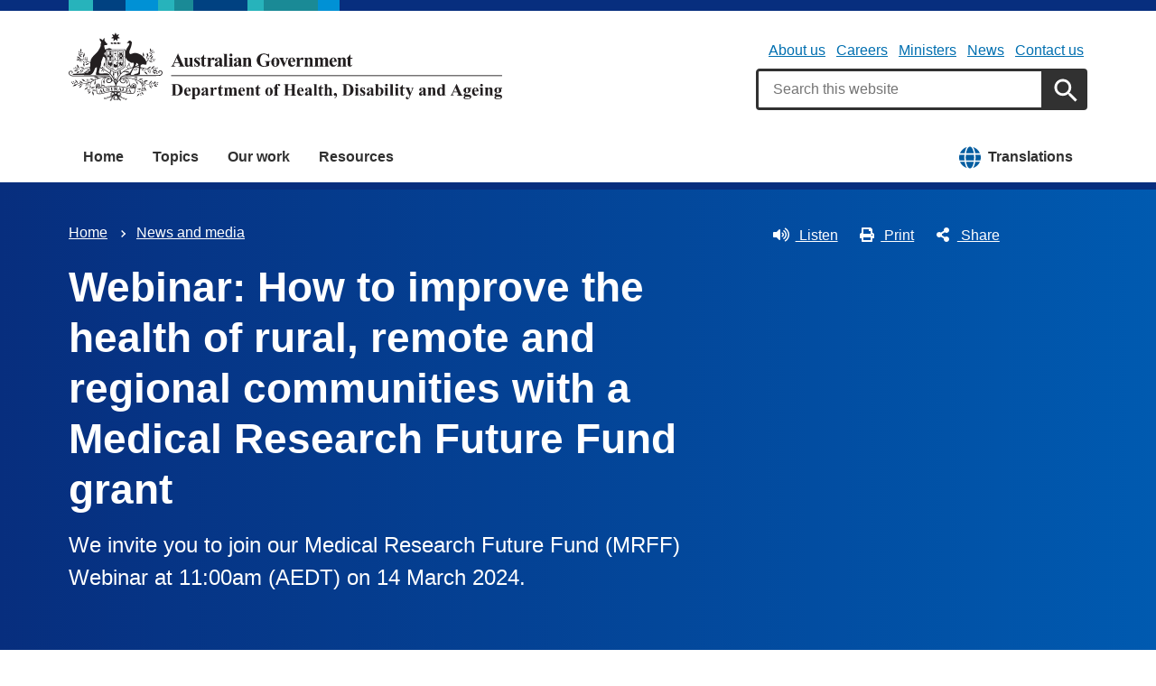

--- FILE ---
content_type: text/html; charset=UTF-8
request_url: https://www.health.gov.au/news/webinar-how-to-improve-the-health-of-rural-remote-and-regional-communities-with-a-medical-research-future-fund-grant-mrff?language=ml
body_size: 10469
content:
<!DOCTYPE html>
<html lang="en" dir="ltr" prefix="og: https://ogp.me/ns#">
  <head>
    
<!-- Google Tag Manager -->
<script>
  (function (w, d, s, l, i) {
  w[l] = w[l] || [];
  w[l].push({'gtm.start': new Date().getTime(), event: 'gtm.js'});
  var f = d.getElementsByTagName(s)[0],
  j = d.createElement(s),
  dl = l != 'dataLayer' ? '&l=' + l : '';
  j.async = true;
  j.src = 'https://www.googletagmanager.com/gtm.js?id=' + i + dl;
  f.parentNode.insertBefore(j, f);
  })(window, document, 'script', 'dataLayer', 'GTM-N4ZZ787');
</script>
<!-- End Google Tag Manager -->

    <meta charset="utf-8" />
<script async src="https://www.googletagmanager.com/gtag/js?id=UA-54970022-1"></script>
<script>window.dataLayer = window.dataLayer || [];function gtag(){dataLayer.push(arguments)};gtag("js", new Date());gtag("set", "developer_id.dMDhkMT", true);gtag("config", "UA-54970022-1", {"groups":"default","anonymize_ip":true,"page_placeholder":"PLACEHOLDER_page_path"});gtag('config', 'G-0XT7NFV9ZS', {'name': 'govcms'}); gtag('govcms.send', 'pageview', {'anonymizeIp': true})</script>
<meta name="description" content="We invite you to join our Medical Research Future Fund (MRFF) Webinar at 11:00am (AEDT) on 14 March 2024." />
<link rel="canonical" href="https://www.health.gov.au/news/webinar-how-to-improve-the-health-of-rural-remote-and-regional-communities-with-a-medical-research-future-fund-grant-mrff" />
<meta name="generator" content="Drupal 9 (http://drupal.org) + govCMS (http://govcms.gov.au)" />
<meta property="og:site_name" content="Australian Government Department of Health, Disability and Ageing" />
<meta property="og:type" content="article" />
<meta property="og:url" content="https://www.health.gov.au/news/webinar-how-to-improve-the-health-of-rural-remote-and-regional-communities-with-a-medical-research-future-fund-grant-mrff?language=ml" />
<meta property="og:title" content="Webinar: How to improve the health of rural, remote and regional communities with a Medical Research Future Fund grant" />
<meta property="og:description" content="We invite you to join our Medical Research Future Fund (MRFF) Webinar at 11:00am (AEDT) on 14 March 2024." />
<meta property="og:image" content="https://www.health.gov.au/sites/default/files/2024-02/webinar-how-to-improve-the-health-of-rural-remote-and-regional-communities-with-a-medical-research-future-fund-grant.jpg" />
<meta property="og:image:type" content="image/png" />
<meta property="og:image:width" content="1200" />
<meta property="og:image:height" content="630" />
<meta property="og:updated_time" content="2024-02-26T09:54:28+11:00" />
<meta property="article:published_time" content="2024-02-26T09:52:56+11:00" />
<meta property="article:modified_time" content="2024-02-26T09:54:28+11:00" />
<meta name="dcterms.title" content="Webinar: How to improve the health of rural, remote and regional communities with a Medical Research Future Fund grant" />
<meta name="dcterms.creator" content="Australian Government Department of Health, Disability and Ageing" />
<meta name="dcterms.description" content="We invite you to join our Medical Research Future Fund (MRFF) Webinar at 11:00am (AEDT) on 14 March 2024." />
<meta name="dcterms.publisher" content="Australian Government Department of Health, Disability and Ageing" />
<meta name="dcterms.date" content="2026-01-23T17:31+11:00" />
<meta name="dcterms.type" content="text" />
<meta name="dcterms.format" content="text/html" />
<meta name="dcterms.identifier" content="https://www.health.gov.au/news/webinar-how-to-improve-the-health-of-rural-remote-and-regional-communities-with-a-medical-research-future-fund-grant-mrff?language=ml" />
<meta name="dcterms.language" content="en" />
<meta name="Generator" content="Drupal 10 (http://drupal.org) + GovCMS (http://govcms.gov.au)" />
<meta name="MobileOptimized" content="width" />
<meta name="HandheldFriendly" content="true" />
<meta name="viewport" content="width=device-width, initial-scale=1.0" />
<meta name="nodeId" content="49736" />
<meta name="health.search_title" content="Webinar: How to improve the health of rural, remote and regional communities with a Medical Research Future Fund grant" />
<meta name="health.content_type" content="News" />
<meta name="health.audience" content="General public" />
<meta name="health.breadcrumb" content="News and media" />
<meta name="health.topics" content="Health data and medical research" />
<meta name="health.related_initiatives" content="Medical Research Future Fund" />
<meta name="health.content_owner" content="HERD Hlth and Medical Research Office BR" />
<meta name="health.language" content="English" />
<link rel="icon" href="/profiles/contrib/govcms/favicon.ico" type="image/vnd.microsoft.icon" />
<link rel="alternate" hreflang="en" href="https://www.health.gov.au/news/webinar-how-to-improve-the-health-of-rural-remote-and-regional-communities-with-a-medical-research-future-fund-grant-mrff?language=en" />
<link rel="alternate" hreflang="x-default" href="https://www.health.gov.au/news/webinar-how-to-improve-the-health-of-rural-remote-and-regional-communities-with-a-medical-research-future-fund-grant-mrff?language=en" />

        <link rel="stylesheet" media="all" href="/sites/default/files/css/css_e9s29t29CWSDHua25Wory_-ZDZ86JkICHRIiylz9xYQ.css?delta=0&amp;language=en&amp;theme=hga&amp;include=eJxti0sOwyAQQy-E4EjREBygGhjEQNrcvh816iLd2JafnUA8kossntikSGdkOmSOxc_MAd1tMvsqvCjWkaWeOGRdZUc_nFS8uGnUKXZqSV3osxHbX2NnbdNz1oRg9NCB4jwpzJ5xV_dRWyRMhrnDb9KL-7qlGz0uJRgFddiAQZnVDonxz_ecFahSvPK3PAGaqWdB" />
<link rel="stylesheet" media="all" href="/sites/default/files/css/css_JQvzLktfbwTiBUurAb_98p1QlgJ7dysJVZ_MkKXvka4.css?delta=1&amp;language=en&amp;theme=hga&amp;include=eJxti0sOwyAQQy-E4EjREBygGhjEQNrcvh816iLd2JafnUA8kossntikSGdkOmSOxc_MAd1tMvsqvCjWkaWeOGRdZUc_nFS8uGnUKXZqSV3osxHbX2NnbdNz1oRg9NCB4jwpzJ5xV_dRWyRMhrnDb9KL-7qlGz0uJRgFddiAQZnVDonxz_ecFahSvPK3PAGaqWdB" />

    
    <title>Webinar: How to improve the health of rural, remote and regional communities with a Medical Research Future Fund grant | Australian Government Department of Health, Disability and Ageing</title>
    <link rel="apple-touch-icon" sizes="180x180" href="/themes/custom/hga/images/favicons/apple-touch-icon.png">
    <link rel="icon" type="image/png" sizes="32x32" href="/themes/custom/hga/images/favicons/favicon-32x32.png">
    <link rel="icon" type="image/png" sizes="16x16" href="/themes/custom/hga/images/favicons/favicon-16x16.png">
    <link rel="manifest" href="/themes/custom/hga/site.webmanifest">
  </head>
  <body class="health-gov-au node-h_news_article node--49736 au-grid">
    
<!-- Google Tag Manager (noscript) -->
<noscript>
  <iframe src="https://www.googletagmanager.com/ns.html?id=GTM-N4ZZ787" height="0" width="0" style="display:none;visibility:hidden"></iframe>
</noscript>
<!-- End Google Tag Manager (noscript) -->

        <nav class="au-skip-link">
      <a class="au-skip-link__link" href="#content">Skip to main content</a>
      <a class="au-skip-link__link" href="#main-nav-default">Skip to main navigation</a>
    </nav>

    
      <div class="dialog-off-canvas-main-canvas" data-off-canvas-main-canvas>
    

<div class="au-body">

  
  

    <div class="region--header_top">
    <div class="views-element-container" id="block-views-block-h-global-notifications-block-1">
  
    
      <div data_region="header_top"><div class="view--h-global-notifications js-view-dom-id-9ca4d57de1e98e2d566b6a6fa47394b05910ed2b8eb01d7addaff4079eed4503">
  
  
  

  
  
  

    

  
  

  
  
</div>
</div>

  </div>

  </div>


      
<header class="au-header  pillars-container" role="banner">
  <div class="container">
    <div id="pillars"></div>
    <div class="row">
      <div class="col-xs-12 col-md-6">
        <a href="/" title="Home" rel="home" class="au-header__logo">
          <img src="/themes/custom/hga/images/dhda-logo.svg" alt="Australian Government Department of Health, Disability and Ageing" class="au-header__logo-image au-responsive-media-img">
        </a>
        <div class="au-sronly">
          <p>Australian Government Department of Health, Disability and Ageing</p>
        </div>
      </div>
      <div class="col-xs-12 col-md-6">
        <div class="health-sub-nav text--align-right">
            <div class="region--header">
      

<h3 class="au-sronly">Sub menu</h3>

              <ul data_region="header" class="au-link-list au-link-list--inline">
              <li>
        <a href="/topics/about-the-department" data-drupal-link-system-path="node/1466">About us</a>
              </li>
          <li>
        <a href="/topics/about-the-department/work-with-us" data-drupal-link-system-path="node/161">Careers</a>
              </li>
          <li>
        <a href="/ministers" title="" data-drupal-link-system-path="node/6183">Ministers</a>
              </li>
          <li>
        <a href="/news" title="" data-drupal-link-system-path="node/44726">News</a>
              </li>
          <li>
        <a href="/topics/about-the-department/contact-us" title="" data-drupal-link-system-path="node/1576">Contact us</a>
              </li>
        </ul>
  




<div class="health-search health-search--global">
  <div class="health-search__form__input-wrapper">
    <form class="health-search__form health-search__form--global" action="/node/44804" method="get" role="search">
      <div class="au-form__item health-search__query-field health-search__query-field--global">
        <label class="sr-only" for="funnelback-query">Search</label>
        <input
          placeholder="Search this website"
          type="text"
          id="funnelback-query"
          name="query"
          value=""
          size="30"
          maxlength="128"
          class="health-search__form__input au-text-input au-text-input--block au-text-input au-text-input--block"
          autocomplete="off"
        />
      </div>
              <input type="hidden" name="search_scope" value="0">
            <input
        class="au-btn au-btn button health-search__form__submit health-search__form__submit--global"
        type="submit"
        id="funnelback-query-submit"
        value="Apply"
      />
    </form>
  </div>
</div>

  </div>

        </div>
      </div>
    </div>
  </div>
</header>
  
    <div class="region--navigation">
    <div id="block-system-menu-block-main">
  
    
      

<nav class="au-main-nav " aria-label="main">
  <div class="container">
    <div class="row">
      <div class="col-md-12">
        <div id="main-nav-default" class="au-main-nav__content">
          <button aria-controls="main-nav-default" class="au-main-nav__toggle au-main-nav__toggle--open" onclick="return AU.mainNav.Toggle( this )">
            
	<span class="svg-inline--fa fa-fw "><svg xmlns="http://www.w3.org/2000/svg" viewBox="0 0 448 512"><path d="M16 132h416c8.837 0 16-7.163 16-16V76c0-8.837-7.163-16-16-16H16C7.163 60 0 67.163 0 76v40c0 8.837 7.163 16 16 16zm0 160h416c8.837 0 16-7.163 16-16v-40c0-8.837-7.163-16-16-16H16c-8.837 0-16 7.163-16 16v40c0 8.837 7.163 16 16 16zm0 160h416c8.837 0 16-7.163 16-16v-40c0-8.837-7.163-16-16-16H16c-8.837 0-16 7.163-16 16v40c0 8.837 7.163 16 16 16z"/></svg></span>
            Menu
          </button>
          <button class="au-main-nav__toggle au-main-nav__toggle--search au-main-nav__toggle--open">
            
	<span class="svg-inline--fa fa-fw au-main-nav__toggle--search__closed"><svg xmlns="http://www.w3.org/2000/svg" viewBox="0 0 512 512"><path d="M505 442.7L405.3 343c-4.5-4.5-10.6-7-17-7H372c27.6-35.3 44-79.7 44-128C416 93.1 322.9 0 208 0S0 93.1 0 208s93.1 208 208 208c48.3 0 92.7-16.4 128-44v16.3c0 6.4 2.5 12.5 7 17l99.7 99.7c9.4 9.4 24.6 9.4 33.9 0l28.3-28.3c9.4-9.4 9.4-24.6.1-34zM208 336c-70.7 0-128-57.2-128-128 0-70.7 57.2-128 128-128 70.7 0 128 57.2 128 128 0 70.7-57.2 128-128 128z"/></svg></span>
            
	<span class="svg-inline--fa fa-fw au-main-nav__toggle--search__open"><svg xmlns="http://www.w3.org/2000/svg" viewBox="0 0 352 512"><path d="M242.72 256l100.07-100.07c12.28-12.28 12.28-32.19 0-44.48l-22.24-22.24c-12.28-12.28-32.19-12.28-44.48 0L176 189.28 75.93 89.21c-12.28-12.28-32.19-12.28-44.48 0L9.21 111.45c-12.28 12.28-12.28 32.19 0 44.48L109.28 256 9.21 356.07c-12.28 12.28-12.28 32.19 0 44.48l22.24 22.24c12.28 12.28 32.2 12.28 44.48 0L176 322.72l100.07 100.07c12.28 12.28 32.2 12.28 44.48 0l22.24-22.24c12.28-12.28 12.28-32.19 0-44.48L242.72 256z"/></svg></span>
            Search
          </button>
          <div class="au-main-nav__menu">
            <div class="au-main-nav__menu-inner">
              <div class="au-main-nav__focus-trap-top"></div>
              <button aria-controls="main-nav-default" class="au-main-nav__toggle au-main-nav__toggle--close" onclick="return AU.mainNav.Toggle( this )">
                
	<span class="svg-inline--fa fa-fw "><svg xmlns="http://www.w3.org/2000/svg" viewBox="0 0 352 512"><path d="M242.72 256l100.07-100.07c12.28-12.28 12.28-32.19 0-44.48l-22.24-22.24c-12.28-12.28-32.19-12.28-44.48 0L176 189.28 75.93 89.21c-12.28-12.28-32.19-12.28-44.48 0L9.21 111.45c-12.28 12.28-12.28 32.19 0 44.48L109.28 256 9.21 356.07c-12.28 12.28-12.28 32.19 0 44.48l22.24 22.24c12.28 12.28 32.2 12.28 44.48 0L176 322.72l100.07 100.07c12.28 12.28 32.2 12.28 44.48 0l22.24-22.24c12.28-12.28 12.28-32.19 0-44.48L242.72 256z"/></svg></span>
                Close
              </button>
                      <ul data_region="navigation" class="au-link-list">
                  <li>
                <a href="/" data-drupal-link-system-path="&lt;front&gt;">Home</a>
                  </li>
                  <li>
                <a href="/topics" title="" data-drupal-link-system-path="node/44731">Topics</a>
                  </li>
                  <li>
                <a href="/our-work" data-drupal-link-system-path="node/44730">Our work</a>
                  </li>
                  <li>
                <a href="/resources" data-drupal-link-system-path="node/44719">Resources</a>
                  </li>
                  <li class="translation-link-right">
                <a href="/resources/translated?f%5B0%5D=field_audience%3A451&amp;f%5B1%5D=field_related_initiatives%3A7419" title="" data-drupal-link-query="{&quot;f[0]&quot;:&quot;field_audience:451&quot;,&quot;f[1]&quot;:&quot;field_related_initiatives:7419&quot;}" data-drupal-link-system-path="node/44738">Translations</a>
                  </li>
        </ul>
  
              <div class="au-main-nav__focus-trap-bottom"></div>
            </div>
          </div>
          <div class="au-main-nav__overlay" aria-controls="main-nav-default" onclick="return AU.mainNav.Toggle( this )"></div>
        </div>
      </div>
    </div>
  </div>
</nav>


  </div>

  </div>


      <div class="health-sub-header health-sub-header--dark">
      <div class="container">
        <div class="row rs_skip">
          <div class="col-xs-12 col-md-8">
              <div class="region--content_top_left">
    <div id="block-system-breadcrumb-block">
  
    
        <nav class="au-breadcrumbs" aria-label="Breadcrumb">
    <h2 class="au-sronly">You are here</h2>
    <ol class="au-link-list au-link-list--inline">
          <li>
                  <a href="/?language=ml">Home</a>
              </li>
          <li>
                  <a href="/news?language=ml">News and media</a>
              </li>
        </ol>
  </nav>

  </div>
<div id="block-page-title-block">
  
    
      

  <div dir="ltr">
        <div class="health-sub-header__section-title">
      <a class="au-direction-link au-direction-link--left" href="/news?language=ml">News and media</a>
    </div>
            <h1>Webinar: How to improve the health of rural, remote and regional communities with a Medical Research Future Fund grant</h1>
    <p class="au-introduction">
      We invite you to join our Medical Research Future Fund (MRFF) Webinar at 11:00am (AEDT) on 14 March 2024.
    </p>

  </div>



  </div>

  </div>

          </div>
          <div class="col-xs-12 col-md-4">
              <div class="region--content_top_right">
    


<div class="health-toolbar rs_preserve ">
  <ul class="health-toolbar__items au-link-list au-link-list--inline">
          <li>
        <button
          id="health-toolbar__listen"
          href="//app-oc.readspeaker.com/cgi-bin/rsent?customerid=5802&amp;amp;lang=en_au&amp;amp;readid=content&amp;amp;url=https://www.health.gov.au/news/webinar-how-to-improve-the-health-of-rural-remote-and-regional-communities-with-a-medical-research-future-fund-grant-mrff?language=ml"
          class="health-toolbar__listen au-btn au-btn--tertiary "
        >
          
	<span class="svg-inline--fa fa-fw fa-left"><svg xmlns="http://www.w3.org/2000/svg" viewBox="0 0 576 512"><path d="M215.03 71.05L126.06 160H24c-13.26 0-24 10.74-24 24v144c0 13.25 10.74 24 24 24h102.06l88.97 88.95c15.03 15.03 40.97 4.47 40.97-16.97V88.02c0-21.46-25.96-31.98-40.97-16.97zm233.32-51.08c-11.17-7.33-26.18-4.24-33.51 6.95-7.34 11.17-4.22 26.18 6.95 33.51 66.27 43.49 105.82 116.6 105.82 195.58 0 78.98-39.55 152.09-105.82 195.58-11.17 7.32-14.29 22.34-6.95 33.5 7.04 10.71 21.93 14.56 33.51 6.95C528.27 439.58 576 351.33 576 256S528.27 72.43 448.35 19.97zM480 256c0-63.53-32.06-121.94-85.77-156.24-11.19-7.14-26.03-3.82-33.12 7.46s-3.78 26.21 7.41 33.36C408.27 165.97 432 209.11 432 256s-23.73 90.03-63.48 115.42c-11.19 7.14-14.5 22.07-7.41 33.36 6.51 10.36 21.12 15.14 33.12 7.46C447.94 377.94 480 319.54 480 256zm-141.77-76.87c-11.58-6.33-26.19-2.16-32.61 9.45-6.39 11.61-2.16 26.2 9.45 32.61C327.98 228.28 336 241.63 336 256c0 14.38-8.02 27.72-20.92 34.81-11.61 6.41-15.84 21-9.45 32.61 6.43 11.66 21.05 15.8 32.61 9.45 28.23-15.55 45.77-45 45.77-76.88s-17.54-61.32-45.78-76.86z"/></svg></span>
Listen</button>
      </li>
              <li>
        <button
          id="health-toolbar__print"
          class="health-toolbar__print au-btn au-btn--tertiary "
        >
          
	<span class="svg-inline--fa fa-fw fa-left"><svg xmlns="http://www.w3.org/2000/svg" viewBox="0 0 512 512"><path d="M448 192V77.25c0-8.49-3.37-16.62-9.37-22.63L393.37 9.37c-6-6-14.14-9.37-22.63-9.37H96C78.33 0 64 14.33 64 32v160c-35.35 0-64 28.65-64 64v112c0 8.84 7.16 16 16 16h48v96c0 17.67 14.33 32 32 32h320c17.67 0 32-14.33 32-32v-96h48c8.84 0 16-7.16 16-16V256c0-35.35-28.65-64-64-64zm-64 256H128v-96h256v96zm0-224H128V64h192v48c0 8.84 7.16 16 16 16h48v96zm48 72c-13.25 0-24-10.75-24-24 0-13.26 10.75-24 24-24s24 10.74 24 24c0 13.25-10.75 24-24 24z"/></svg></span>
Print</button>
      </li>
              <li>
        <button
          id="health-toolbar__share"
          class="health-toolbar__share au-btn au-btn--tertiary "
        >
          
	<span class="svg-inline--fa fa-fw fa-left"><svg xmlns="http://www.w3.org/2000/svg" viewBox="0 0 448 512"><path d="M352 320c-22.608 0-43.387 7.819-59.79 20.895l-102.486-64.054a96.551 96.551 0 0 0 0-41.683l102.486-64.054C308.613 184.181 329.392 192 352 192c53.019 0 96-42.981 96-96S405.019 0 352 0s-96 42.981-96 96c0 7.158.79 14.13 2.276 20.841L155.79 180.895C139.387 167.819 118.608 160 96 160c-53.019 0-96 42.981-96 96s42.981 96 96 96c22.608 0 43.387-7.819 59.79-20.895l102.486 64.054A96.301 96.301 0 0 0 256 416c0 53.019 42.981 96 96 96s96-42.981 96-96-42.981-96-96-96z"/></svg></span>
Share</button>
        <div class="health-share-menu au-sronly">
          <ul class="au-link-list">
            <li>
              
	<span class="svg-inline--fa fa-fw "><svg xmlns="http://www.w3.org/2000/svg" viewBox="0 0 512 512"><!--!Font Awesome Free 6.5.2 by @fontawesome - https://fontawesome.com License - https://fontawesome.com/license/free Copyright 2024 Fonticons, Inc.--><path d="M389.2 48h70.6L305.6 224.2 487 464H345L233.7 318.6 106.5 464H35.8L200.7 275.5 26.8 48H172.4L272.9 180.9 389.2 48zM364.4 421.8h39.1L151.1 88h-42L364.4 421.8z"/></svg></span>
              <a href="https://x.com/share?text=Webinar: How to improve the health of rural, remote and regional communities with a Medical Research Future Fund grant&amp;url=https://www.health.gov.au/news/webinar-how-to-improve-the-health-of-rural-remote-and-regional-communities-with-a-medical-research-future-fund-grant-mrff?language=ml">X (Twitter)</a>
            </li>
            <li>
              
	<span class="svg-inline--fa fa-fw "><svg xmlns="http://www.w3.org/2000/svg" viewBox="0 0 320 512"><path d="M279.14 288l14.22-92.66h-88.91v-60.13c0-25.35 12.42-50.06 52.24-50.06h40.42V6.26S260.43 0 225.36 0c-73.22 0-121.08 44.38-121.08 124.72v70.62H22.89V288h81.39v224h100.17V288z"/></svg></span>
              <a href="https://facebook.com/sharer.php?u=https://www.health.gov.au/news/webinar-how-to-improve-the-health-of-rural-remote-and-regional-communities-with-a-medical-research-future-fund-grant-mrff?language=ml">Facebook</a>
            </li>
            <li>
              
	<span class="svg-inline--fa fa-fw "><svg xmlns="http://www.w3.org/2000/svg" viewBox="0 0 512 512"><path d="M502.3 190.8c3.9-3.1 9.7-.2 9.7 4.7V400c0 26.5-21.5 48-48 48H48c-26.5 0-48-21.5-48-48V195.6c0-5 5.7-7.8 9.7-4.7 22.4 17.4 52.1 39.5 154.1 113.6 21.1 15.4 56.7 47.8 92.2 47.6 35.7.3 72-32.8 92.3-47.6 102-74.1 131.6-96.3 154-113.7zM256 320c23.2.4 56.6-29.2 73.4-41.4 132.7-96.3 142.8-104.7 173.4-128.7 5.8-4.5 9.2-11.5 9.2-18.9v-19c0-26.5-21.5-48-48-48H48C21.5 64 0 85.5 0 112v19c0 7.4 3.4 14.3 9.2 18.9 30.6 23.9 40.7 32.4 173.4 128.7 16.8 12.2 50.2 41.8 73.4 41.4z"/></svg></span>
              <a href="mailto:?subject=Webinar: How to improve the health of rural, remote and regional communities with a Medical Research Future Fund grant&amp;body=https://www.health.gov.au/news/webinar-how-to-improve-the-health-of-rural-remote-and-regional-communities-with-a-medical-research-future-fund-grant-mrff?language=ml">Email</a>
            </li>
          </ul>
        </div>
      </li>
      </ul>
  <div class="col-xs-12">
    <div class="health-readspeaker-wrapper">
      <div
        id="health-readspeaker-loading"
        class="health-readspeaker-loading"
        style="display: none;"
      >Loading...</div>
      <div
        id="health-readspeaker"
        class="health-readspeaker rs_addtools rs_splitbutton rs_skip rs_exp"
      ></div>
    </div>
  </div>
</div>


  </div>

          </div>
        </div>
      </div>
    </div>
  
    <div class="region--pre_body">
    


  </div>

  
    <div class="container health-content">
      <div class="row">
        <div id="content" class="col-xs-12">
          <main class="main-content" role="main">
              <div class="region--content">
    <div data-drupal-messages-fallback class="hidden"></div>
<div id="block-system-main-block">
  
    
      <article class="node node--h_news_article node--full">

      
        
  
      
  
  <div>
      



<div class="health-field health-field--inline">
      <div class="health-field__label">Date published:</div>
        <div class="health-field__item"><time datetime="2024-02-25T22:54:28Z">26 February 2024</time>
</div>
  </div>




<div class="health-field health-field--comma-separated health-field--inline">
			<div class="health-field__label">Audience: </div>
				<div class="health-field__item">General public</div>
	</div>




<div class="health-field health-field--label-hidden">
        <div class="health-field__item">  
<noscript class="loading-lazy">
  <img loading="lazy" src="/sites/default/files/styles/h_content_max_width_no_upscale/public/2024-02/webinar-how-to-improve-the-health-of-rural-remote-and-regional-communities-with-a-medical-research-future-fund-grant.jpg.webp?itok=2uPOGckX" width="800" height="450" alt="Cover image" />
</noscript>


</div>
  </div>

      <p>This will be practical workshop on how health practitioners, researchers and health services can use research to address health needs in rural, regional and remote communities. This includes:</p>
<ul>
<li class="MsoListParagraphCxSpFirst">building research capability and sustainability</li>
<li class="MsoListParagraphCxSpMiddle">mechanisms and strategies for engaging in research</li>
<li class="MsoListParagraphCxSpLast">the MRFF support available for this research.</li>
</ul>
<p>Our panel will talk about their experiences and provide personal insights.&nbsp;</p>
<p>An opportunity to ask questions will follow.</p>
<p>Visit the <a href="/resources/webinars/how-to-improve-the-health-of-rural-remote-and-regional-communities-with-a-medical-research-future-fund-grant-mrff?language=ml" data-entity-type="node" data-entity-uuid="d1f51879-699d-4067-bd03-6f45ed92374b" data-entity-substitution="canonical" title="How to improve the health of rural, remote and regional communities with a Medical Research Future Fund grant">webinar page</a> to learn more.</p>



    
    
  

<div class="au-callout">
  <article class="node node--h_webinar node--h_inline">
    <div class="row">

                        <div class="col-xs-3 col-md-2">
            



<div class="health-field health-field--label-hidden">
        <div class="health-field__item">  
<noscript class="loading-lazy">
  <img loading="lazy" src="/sites/default/files/styles/h_content_max_width_mobile/public/2024-02/how-to-improve-the-health-of-rural-remote-and-regional-communities-with-a-medical-research-future-fund-grant.jpg.webp?itok=KXuyZoix" width="390" height="219" alt="." />
</noscript>


</div>
  </div>

          </div>
              

              <div class="col-xs-9 col-md-10">
          <h3 class="au-display-md">
            <a href="/resources/webinars/how-to-improve-the-health-of-rural-remote-and-regional-communities-with-a-medical-research-future-fund-grant-mrff?language=en"><span>How to improve the health of rural, remote and regional communities with a Medical Research Future Fund grant</span>
</a>
          </h3>

          
          



<div class="health-field health-field--label-hidden">
        <div class="health-field__item">We invite you to join our Medical Research Future Fund (MRFF) Webinar at 11:00am (AEDT) on 14 March 2024.</div>
  </div>

        </div>
          </div>
  </article>
</div>



      <p>Explore&nbsp;<a href="https://www.health.gov.au/resources/videos?f%5b0%5d=h_related_work_packages:3406">previous webinars and other videos about the MRFF</a>.</p>
<p>Read about <a href="https://www.health.gov.au/resources/publications/medical-research-future-fund-report-on-funding-for-rural-regional-and-remote-health-research?language=en" title="Medical Research Future Fund Report on funding for rural, regional and remote health research">MRFF funding for rural, regional and remote health research</a>.</p>




  </div>

        <div class="health-separator"></div>
    <div class="health-field health-field--inline health-field--tags">
	<div class="health-field__label">Tags:&nbsp;</div>
	<div class="health-field__item">
		<ul class="au-tags au-tags--inline">
												<li>
						<a href="/topics/health-data-and-medical-research?language=ml">Health data and medical research</a>
					</li>
																<li>
						<a href="/our-work/mrff?language=ml">Medical Research Future Fund</a>
					</li>
									</ul>
	</div>
</div>
  
</article>

  </div>

  </div>

              <div class="region--content_bottom">
    <div id="block-webform-block">
  
    
      <span id="webform-submission-help-us-improve-health-gov-au-node-49736-form-ajax-content"></span><div id="webform-submission-help-us-improve-health-gov-au-node-49736-form-ajax" class="webform-ajax-form-wrapper" data-effect="fade" data-progress-type="throbber"><form class="webform-submission-form webform-submission-add-form webform-submission-help-us-improve-health-gov-au-form webform-submission-help-us-improve-health-gov-au-add-form webform-submission-help-us-improve-health-gov-au-node-49736-form webform-submission-help-us-improve-health-gov-au-node-49736-add-form js-webform-details-toggle webform-details-toggle" data-drupal-selector="webform-submission-help-us-improve-health-gov-au-node-49736-add-form" action="/news/webinar-how-to-improve-the-health-of-rural-remote-and-regional-communities-with-a-medical-research-future-fund-grant-mrff?language=ml" method="post" id="webform-submission-help-us-improve-health-gov-au-node-49736-add-form" accept-charset="UTF-8">
  
  <div data-drupal-selector="edit-accordion-container" id="edit-accordion-container" class="js-form-wrapper form-wrapper"><div aria-controls="webform_help_us_improve_health_gov_au" aria-expanded="false" onclick="return AU.accordion.Toggle( this )" id="edit-processed-text" class="js-form-item form-item js-form-type-processed-text form-item- js-form-item- form-no-label au-form__item">
            <p><a href="#"><strong>Is there anything wrong with this page?</strong></a></p>

        </div>
<div class="au-accordion__body au-accordion--closed js-form-wrapper form-wrapper" id="webform_help_us_improve_health_gov_au" data-drupal-selector="edit-body-container"><div data-drupal-selector="edit-wrapper-container" id="edit-wrapper-container" class="js-form-wrapper form-wrapper"><div id="edit-markup" class="js-form-item form-item js-form-type-webform-markup form-item-markup js-form-item-markup form-no-label au-form__item">
            <h2>Help us improve health.gov.au</h2>
<p>If you would like a response please provide an email address. Your email address is covered by our <a href="/node/6186" target="_blank">privacy policy</a>.</p>

        </div>
<div class="js-form-item form-item js-form-type-email form-item-email-address js-form-item-email-address au-form__item">
        <label data-type="email" for="edit-email-address">
  Email address
    </label>
          <input pattern="^(?:[\w\!\#\$\%\&amp;\&#039;&#039;\*\+\-\/\=\?\^\`\{\|\}\~]+\.)*[\w\!\#\$\%\&amp;\&#039;&#039;\*\+\-\/\=\?\^\`\{\|\}\~]+@(?:(?:(?:[a-zA-Z0-9_](?:[a-zA-Z0-9_\-](?!\.)){0,61}[a-zA-Z0-9_-]?\.)+[a-zA-Z0-9_](?:[a-zA-Z0-9_\-](?!$)){0,61}[a-zA-Z0-9_]?)|(?:\[(?:(?:[01]?\d{1,2}|2[0-4]\d|25[0-5])\.){3}(?:[01]?\d{1,2}|2[0-4]\d|25[0-5])\]))$" data-webform-pattern-error="Please enter a valid email address." data-drupal-selector="edit-email-address" type="email" id="edit-email-address" name="email_address" value="" size="60" maxlength="254" class="form-email au-text-input au-text-input--block" />

        </div>
<div class="js-form-item form-item js-form-type-textarea form-item-h-what-you-were-doing js-form-item-h-what-you-were-doing au-form__item">
        <label data-type="textarea" for="edit-h-what-you-were-doing">
  What you were doing?
      <span class="form-required">(mandatory)</span>
    </label>
          <div>
  <textarea data-drupal-selector="edit-h-what-you-were-doing" id="edit-h-what-you-were-doing" name="h_what_you_were_doing" rows="5" cols="60" maxlength="1200" class="form-textarea required au-text-input au-text-input--block" required="required" aria-required="true"></textarea>
</div>

        </div>
<div class="js-form-item form-item js-form-type-textarea form-item-h-what-went-wrong js-form-item-h-what-went-wrong au-form__item">
        <label data-type="textarea" for="edit-h-what-went-wrong">
  What went wrong?
      <span class="form-required">(mandatory)</span>
    </label>
          <div>
  <textarea data-drupal-selector="edit-h-what-went-wrong" id="edit-h-what-went-wrong" name="h_what_went_wrong" rows="5" cols="60" maxlength="1200" class="form-textarea required au-text-input au-text-input--block" required="required" aria-required="true"></textarea>
</div>

        </div>
<div data-drupal-selector="edit-actions" class="form-actions webform-actions js-form-wrapper form-wrapper" id="edit-actions">

<input class="webform-button--submit button button--primary js-form-submit form-submit au-btn standard-gap" data-drupal-selector="edit-actions-submit" data-disable-refocus="true" type="submit" id="edit-actions-submit" name="op" value="Submit" />

</div>
</div>
</div>
</div>
<input data-drupal-selector="edit-honeypot-time" type="hidden" name="honeypot_time" value="-VNwKBhyNMlmszb4raueNh1Tm5EylRrnSK_g2dy-rX4" />
<input autocomplete="off" data-drupal-selector="form-umqxnrx7q4jlfqszamnnrkcc4w0zdoceqiic6uss3zm" type="hidden" name="form_build_id" value="form-umqxnrX7q4JLFQsZAmnNrKCC4w0ZdoCeqiIc6UsS3ZM" />
<input data-drupal-selector="edit-webform-submission-help-us-improve-health-gov-au-node-49736-add-form" type="hidden" name="form_id" value="webform_submission_help_us_improve_health_gov_au_node_49736_add_form" />
<div class="url-textfield js-form-wrapper form-wrapper" style="display: none !important;"><div class="js-form-item form-item js-form-type-textfield form-item-url js-form-item-url au-form__item">
        <label data-type="textfield" for="edit-url">
  Leave this field blank
    </label>
          <input autocomplete="off" data-drupal-selector="edit-url" type="text" id="edit-url" name="url" value="" size="20" maxlength="128" class="form-text au-text-input au-text-input--block" />

        </div>
</div>


  
</form>
</div>
  </div>

  </div>

          </main>
        </div>
              </div>
    </div>
  
  

  <footer class="au-footer au-footer--dark au-body au-body--dark" role="contentinfo">
  <div class="container">
            <div id="block-block-content-8fcf2ced-fdda-4976-ac57-0715f53b0e06">
  
    
        <div class="layout layout--fourcol-section">

          <div  class="layout__region layout__region--first">
        
  <nav role="navigation" >
    
    <h3>About the department</h3>
    
    

<nav>
                <ul class="au-link-list">
              <li>
        <a href="/topics/about-the-department" title="About us" data-drupal-link-system-path="node/1466">About us</a>
              </li>
          <li>
        <a href="/ministers" title="" data-drupal-link-system-path="node/6183">Ministers</a>
              </li>
          <li>
        <a href="/topics/about-the-department/corporate-reporting" data-drupal-link-system-path="node/166">Corporate reporting</a>
              </li>
          <li>
        <a href="/about-us/corporate-reporting/our-commitments/ai-transparency-statement" data-drupal-link-system-path="node/53595">AI transparency statement</a>
              </li>
          <li>
        <a href="/topics/about-the-department/corporate-reporting/foi" title="Freedom of information" data-drupal-link-system-path="node/5266">Freedom of information</a>
              </li>
          <li>
        <a href="/topics/about-the-department/contact-us" title="" data-drupal-link-system-path="node/1576">Contact us</a>
              </li>
          <li>
        <a href="/contacts" data-drupal-link-system-path="node/44729">Contacts directory</a>
              </li>
        </ul>
  
</nav>

  </nav>

      </div>
    
          <div  class="layout__region layout__region--second">
        
  <nav role="navigation" >
    
    <h3>Using this website</h3>
    
    

<nav>
                <ul class="au-link-list">
              <li>
        <a href="/using-our-websites/about-our-website" data-drupal-link-system-path="node/1906">About our website</a>
              </li>
          <li>
        <a href="/using-our-websites/accessibility" data-drupal-link-system-path="node/2041">Accessibility</a>
              </li>
          <li>
        <a href="/using-our-websites/copyright" data-drupal-link-system-path="node/2046">Copyright</a>
              </li>
          <li>
        <a href="/using-our-websites/disclaimer" data-drupal-link-system-path="node/2051">Disclaimer</a>
              </li>
          <li>
        <a href="/using-our-websites/website-privacy-policy" data-drupal-link-system-path="node/2056">Privacy</a>
              </li>
          <li>
        <a href="/using-our-websites/quick-exit-banner-and-safe-browsing" data-drupal-link-system-path="node/49488">Quick exit banner</a>
              </li>
          <li>
        <a href="/using-our-websites/social-media" data-drupal-link-system-path="node/5231">Social media</a>
              </li>
          <li>
        <a href="/using-our-websites/subscriptions" data-drupal-link-system-path="node/9162">Subscriptions</a>
              </li>
          <li>
        <a href="/using-our-websites/vulnerability-disclosure-policy" data-drupal-link-system-path="node/12245">Vulnerability disclosure policy</a>
              </li>
        </ul>
  
</nav>

  </nav>

      </div>
    
          <div  class="layout__region layout__region--third">
        
  <nav role="navigation" >
    
    <h3>Follow us</h3>
    
    

<nav>
                <ul class="au-link-list">
              <li>
        <a href="/media-centre" title="" data-drupal-link-system-path="node/6165">Media centre</a>
              </li>
          <li>
        <a href="/news?f%255B0%255D=field_audience%3A451" title="" data-drupal-link-query="{&quot;f%5B0%5D&quot;:&quot;field_audience:451&quot;}" data-drupal-link-system-path="node/44726">News</a>
              </li>
          <li>
        <a href="https://consultations.health.gov.au/">Consultations</a>
              </li>
          <li>
        <a href="https://www.facebook.com/healthgovau" title="Facebook">Facebook</a>
              </li>
          <li>
        <a href="https://www.linkedin.com/company/dept-of-health-and-ageing/" title="Linked In">LinkedIn</a>
              </li>
          <li>
        <a href="https://twitter.com/healthgovau" title="X (Twitter)">X (Twitter)</a>
              </li>
          <li>
        <a href="https://www.youtube.com/user/healthgovau" title="YouTube">YouTube</a>
              </li>
          <li>
        <a href="https://www.instagram.com/healthgovau/" title="">Instagram</a>
              </li>
        </ul>
  
</nav>

  </nav>

      </div>
    
          <div  class="layout__region layout__region--fourth">
        <div>
  
    
        <h3>Help us improve</h3>

<p>We are always looking for ways to improve our website.</p>

<p><a class="au-btn au-btn--secondary au-btn--dark standard-gap" href="/about-us/contact-us/website-feedback">Provide feedback</a></p>

  </div>

      </div>
    
  </div>
  <div class="layout layout--onecol">
    <div  class="layout__region layout__region--content">
      <div>
  
    
        <div class="au-footer__end"><div class="row"><div class="col-xs-12"><p class="acknowledgement-of-country">We acknowledge the Traditional Owners and Custodians of Country throughout Australia, and their continuing connection to land, sea and community. We pay our respects to them and their cultures, and to Elders both past and present.</p></div></div><div class="row"><div class="col-xs-12"><div class="au-footer__end"><p><small>© Commonwealth of Australia</small></p></div></div></div></div>

  </div>

    </div>
  </div>

  </div>
<div id="block-block-content-55c7655f-acff-42d8-abb8-24bd0532efda">
  
    
      
  </div>


      </div>
</footer>


  
</div>


  </div>

    
    <div id="health-tooltip" tabindex="0" class="health-tooltip">
  <div class="health-tooltip__arrow"></div>
  <div class="health-tooltip__content"></div>
</div>

    <script type="application/json" data-drupal-selector="drupal-settings-json">{"path":{"baseUrl":"\/","pathPrefix":"","currentPath":"node\/49736","currentPathIsAdmin":false,"isFront":false,"currentLanguage":"en","currentQuery":{"language":"ml"}},"pluralDelimiter":"\u0003","suppressDeprecationErrors":true,"ajaxPageState":{"libraries":"[base64]","theme":"hga","theme_token":null},"ajaxTrustedUrl":{"form_action_p_pvdeGsVG5zNF_XLGPTvYSKCf43t8qZYSwcfZl2uzM":true,"\/news\/webinar-how-to-improve-the-health-of-rural-remote-and-regional-communities-with-a-medical-research-future-fund-grant-mrff?language=ml\u0026ajax_form=1":true},"google_analytics":{"account":"UA-54970022-1","trackOutbound":true,"trackMailto":true,"trackTel":true,"trackDownload":true,"trackDownloadExtensions":"7z|aac|arc|arj|asf|asx|avi|bin|csv|doc(x|m)?|dot(x|m)?|exe|flv|gif|gz|gzip|hqx|jar|jpe?g|js|mp(2|3|4|e?g)|mov(ie)?|msi|msp|pdf|phps|png|ppt(x|m)?|pot(x|m)?|pps(x|m)?|ppam|sld(x|m)?|thmx|qtm?|ra(m|r)?|sea|sit|tar|tgz|torrent|txt|wav|wma|wmv|wpd|xls(x|m|b)?|xlt(x|m)|xlam|xml|z|zip"},"ajax":{"edit-actions-submit":{"callback":"::submitAjaxForm","event":"click","effect":"fade","speed":500,"progress":{"type":"throbber","message":""},"disable-refocus":true,"url":"\/news\/webinar-how-to-improve-the-health-of-rural-remote-and-regional-communities-with-a-medical-research-future-fund-grant-mrff?language=ml\u0026ajax_form=1","httpMethod":"POST","dialogType":"ajax","submit":{"_triggering_element_name":"op","_triggering_element_value":"Submit"}}},"health":{"funnelback_search_scope":[{"label":"Whole site","endpoint":"https:\/\/doh-search.funnelback.squiz.cloud","collection":"doh~sp-health","profile":"_default","autocomplete":true}]},"user":{"uid":0,"permissionsHash":"c7ee775c83c2b6497d831a699e0d31fdc4a7c0d63b1e417e3ed8e8b7685f1569"}}</script>
<script src="/sites/default/files/js/js_2wfU6Wqb27TaIy65EtN_quyt1Wpulo4XwY3VWiBbGmk.js?scope=footer&amp;delta=0&amp;language=en&amp;theme=hga&amp;include=[base64]"></script>

  </body>
</html>
